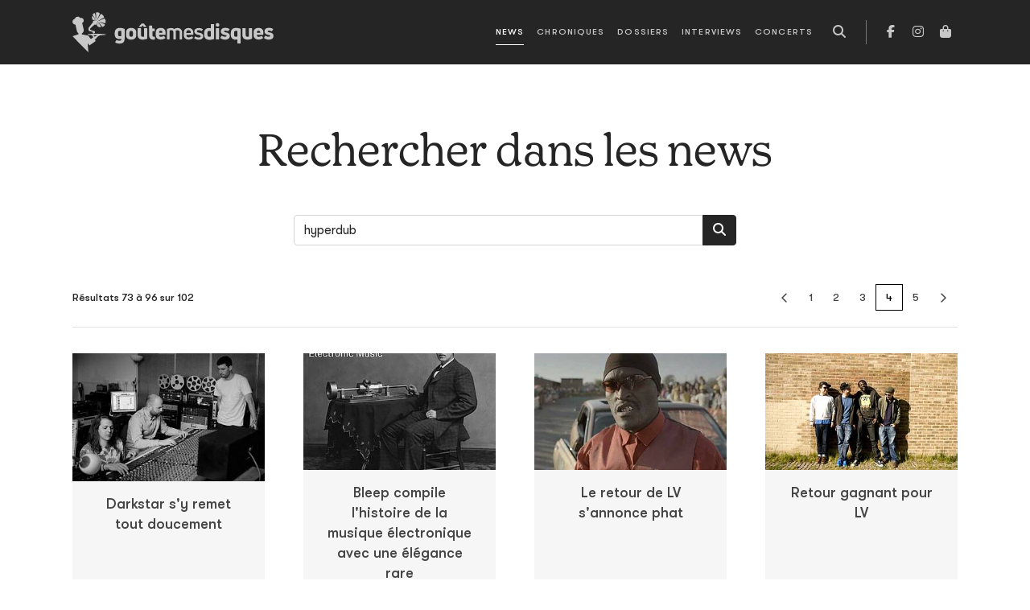

--- FILE ---
content_type: text/html; charset=utf-8
request_url: https://www.goutemesdisques.com/no_cache/news/rechercher/hyperdub/page/3/
body_size: 10625
content:
<!DOCTYPE html>
<html lang="fr">
<head>

<meta charset="utf-8">
<!-- 
	This website is powered by TYPO3 - inspiring people to share!
	TYPO3 is a free open source Content Management Framework initially created by Kasper Skaarhoj and licensed under GNU/GPL.
	TYPO3 is copyright 1998-2017 of Kasper Skaarhoj. Extensions are copyright of their respective owners.
	Information and contribution at http://typo3.org/
-->



<title>News</title>
<meta name="generator" content="TYPO3 CMS">


<link rel="stylesheet" type="text/css" href="/fileadmin/templates/2021/css/main.css?1713344430" media="all">
<link rel="stylesheet" type="text/css" href="/typo3temp/stylesheet_7ffbc85f8d.css?1734335421" media="all">



<script src="/typo3temp/javascript_dd82474708.js?1734335421" type="text/javascript"></script>


<meta name="viewport" content="width=device-width, initial-scale=1, maximum-scale=1.0">
<!-- Facebook Pixel Code -->
<script>
!function(f,b,e,v,n,t,s)
    {if(f.fbq)return;n=f.fbq=function(){n.callMethod?
    n.callMethod.apply(n,arguments):n.queue.push(arguments)};
    if(!f._fbq)f._fbq=n;n.push=n;n.loaded=!0;n.version='2.0';
    n.queue=[];t=b.createElement(e);t.async=!0;
    t.src=v;s=b.getElementsByTagName(e)[0];
    s.parentNode.insertBefore(t,s)}(window, document,'script',
    'https://connect.facebook.net/en_US/fbevents.js');
fbq('init', '2017793245107645');
fbq('track', 'PageView');
</script>
<noscript><img height="1" width="1" style="display:none"
src="https://www.facebook.com/tr?id=2017793245107645&ev=PageView&noscript=1"
/></noscript>
<!-- End Facebook Pixel Code -->
</head>
<body data-pid="10">
<script async src="https://static.addtoany.com/menu/page.js"></script><!-- Google tag (gtag.js) -->
<script async src="https://www.googletagmanager.com/gtag/js?id=G-N6E5QQSCNZ"></script>
<script>
  window.dataLayer = window.dataLayer || [];
  function gtag(){dataLayer.push(arguments);}
  gtag('js', new Date());

  gtag('config', 'G-N6E5QQSCNZ');
</script><header class="main-header">
	<nav class="navbar navbar-expand-lg navbar-dark">
		<div class="container-lg">
			<a class="navbar-brand" href="/accueil/">
				<svg class="logo" width="250" height="50">
					<use xlink:href="/fileadmin/templates/2021/svg/sprite.svg#gmd-logo"></use>
				</svg>
			</a>
			<button class="navbar-toggler" type="button" aria-label="Toggle navigation">
				<span class="icon"></span>
			</button>
			<div class="collapse-- navbar-collapse nav-container">
				<ul class="navbar-nav ms-lg-auto me-lg-2">
					<li class="d-lg-none mb-3"><a href="/accueil/"><img src="/fileadmin/templates/2021/svg/sigle.svg" width="40" alt=""></a></li>
					<li data-pid="10" class="active"><a href="/news/">News</a></li><li data-pid="9"><a href="/chroniques/">Chroniques</a></li><li data-pid="25"><a href="/dossiers/">Dossiers</a></li><li data-pid="8"><a href="/interviews/">Interviews</a></li><li data-pid="7"><a href="/concerts/">Concerts</a></li>
				</ul>
				<button class="btn d-none d-lg-inline-block" data-action="open-search" title="Recherche">
	<i class="fas fa-search"></i>
</button>
<div class="search-box pt-3">
	<form action="/no_cache/recherche/" enctype="multipart/form-data" method="post">
		<div class="modal-header p-0 border-0 mb-3">
			<div class="text-white text-chapter">Recherche</div>
			<button type="button" class="btn-close btn-close-white" data-bs-dismiss="modal" aria-label="Fermer"></button>
		</div>
		<input name="tx_fesearchintable_pi1[sword]" class="form-control form-control-lg" type="search" placeholder="Rechercher">
	</form>
</div>
				<ul class="nav-social">
					<li><a href="https://facebook.com/goutemesdisques" target="_blank" title="Facebook"><i class="fab fa-facebook-f"></i></a></li>
<!--					<li><a href="https://twitter.com/goutemesdisques" target="_blank" title="Twitter / X"><i class="fab fa-x-twitter"></i></a></li>-->
					<li><a href="https://www.instagram.com/goutemesdisques/" target="_blank" title="Instagram"><i class="fab fa-instagram"></i></a></li><!--
					<li><a target="_blank" href="https://play.spotify.com/user/goutemesdisques" title="Spotify"><i class="fab fa-spotify"></i></a></li>-->
					<li><a target="_blank" href="https://goutemesdisques.bigcartel.com/" title="Shop"><i class="fas fa-shopping-bag"></i></a></li>
				</ul>
			</div>
		</div>
	</nav>
</header>

	<div class="contentWrap">
		<div class="mainContent">
			
	<!--  CONTENT ELEMENT, uid:128/list [begin] -->
		
		<!--  Plugin inserted: [begin] -->
			

	<header class="container search-list my-5">
	<h1 class="display-4 text-center my-4 pt-4">Rechercher dans les news</h1>
	<div class="col-lg-8 col-xl-6 mx-lg-auto mt-5">
		<form class="" action="/no_cache/news/" method="post">
			<div class="input-group mb-3">
				
				<input name="tx_ttnews[sword]" type="search" placeholder="Rechercher dans les news" class="form-control" value="hyperdub">
				<button class="btn btn-dark" type="submit" title="Rechercher"><i class="fas fa-search"></i></button>
				
			</div>
		</form>
	</div>
</header>

<div class="container article-index">
	
			
				<div class="border-bottom mb-2">
					<div class="pager"><div class="message">Résultats 73 à 96 sur 102</div><div class="nav"><a href="/no_cache/news/rechercher/hyperdub/page/2/"><i class="far fa-angle-left"></i></a>
<a href="/no_cache/news/rechercher/hyperdub/">1</a>
<a href="/no_cache/news/rechercher/hyperdub/page/1/">2</a>
<a href="/no_cache/news/rechercher/hyperdub/page/2/">3</a>
<span class="numPageSel">4</span>
<a href="/no_cache/news/rechercher/hyperdub/page/4/">5</a>
<a href="/no_cache/news/rechercher/hyperdub/page/4/"><i class="far fa-angle-right"></i></a></div></div>
				</div>
			
			<div class="news-ul row row-cols-sm-2 row-cols-md-3 row-cols-lg-4 g-3 g-lg-4 g-xl-5 py-4">
				
					<div>
						
						
<div class="news-li-v">
	<div class="pic">
		
			<a href="/news/article/darkstar-sy-remet-tout-doucement/">
				<img src="/uploads/_processed_/csm_10254_45ce8630d8.jpg" width="300" height="200" alt="" />
			</a>
		
	</div>
	<div class="info">
		
			
		
		<a href="/news/article/darkstar-sy-remet-tout-doucement/">
			<span>Darkstar s'y remet tout doucement</span></a>
		<div class="date-li" data-starttime="10 04 2012 16:53:07 +0200">le  4 oct. 2012
	</div>
</div>
</div>
					</div>
				
					<div>
						
						
<div class="news-li-v">
	<div class="pic">
		
			<a href="/news/article/bleep-compile-lhistoire-de-la-musique-electronique-avec-une-elegance-rare/">
				<img src="/uploads/_processed_/csm_282868_486466668047135_543965957_n_d8f4fdf6ae.jpg" width="330" height="200" alt="" />
			</a>
		
	</div>
	<div class="info">
		
			
		
		<a href="/news/article/bleep-compile-lhistoire-de-la-musique-electronique-avec-une-elegance-rare/">
			<span>Bleep compile l'histoire de la musique électronique avec une élégance rare</span></a>
		<div class="date-li" data-starttime="08 27 2012 10:22:42 +0200">le 27 août 2012
	</div>
</div>
</div>
					</div>
				
					<div>
						
						
<div class="news-li-v">
	<div class="pic">
		
			<a href="/news/article/le-retour-de-lv-sannonce-phat/">
				<img src="/uploads/_processed_/csm_two9_9ea7a6fa11.jpg" width="330" height="200" alt="" />
			</a>
		
	</div>
	<div class="info">
		
			
		
		<a href="/news/article/le-retour-de-lv-sannonce-phat/">
			<span>Le retour de LV s'annonce phat</span></a>
		<div class="date-li" data-starttime="06 18 2012 19:15:00 +0200">le 18 juin 2012
	</div>
</div>
</div>
					</div>
				
					<div>
						
						
<div class="news-li-v">
	<div class="pic">
		
			<a href="/news/article/retour-gagnant-pour-lv/">
				<img src="/uploads/_processed_/csm_LV1_225f4597b1.jpg" width="330" height="200" alt="" />
			</a>
		
	</div>
	<div class="info">
		
			
		
		<a href="/news/article/retour-gagnant-pour-lv/">
			<span>Retour gagnant pour LV</span></a>
		<div class="date-li" data-starttime="05 23 2012 10:39:43 +0200">le 23 mai 2012
	</div>
</div>
</div>
					</div>
				
					<div>
						
						
<div class="news-li-v">
	<div class="pic">
		
			<a href="/news/article/darkstar-en-studio-pas-avec-the-field-mais-bien-avec-richard-formby/">
				<img src="/uploads/_processed_/csm_darkstar-hyperdub-006_0e410beeb4.jpg" width="330" height="200" alt="" />
			</a>
		
	</div>
	<div class="info">
		
			
		
		<a href="/news/article/darkstar-en-studio-pas-avec-the-field-mais-bien-avec-richard-formby/">
			<span>Darkstar en studio, pas avec The Field mais bien avec Richard Formby</span></a>
		<div class="date-li" data-starttime="03 29 2012 12:20:00 +0200">le 29 mars 2012
	</div>
</div>
</div>
					</div>
				
					<div>
						
						
<div class="news-li-v">
	<div class="pic">
		
			<a href="/news/article/les-eps-de-burial-recoivent-le-traitement-cd/">
				<img src="/uploads/_processed_/csm_Burial-433x288_5e9fc53dab.jpg" width="330" height="200" alt="" />
			</a>
		
	</div>
	<div class="info">
		
			
		
		<a href="/news/article/les-eps-de-burial-recoivent-le-traitement-cd/">
			<span>Les EPs de Burial reçoivent le traitement CD</span></a>
		<div class="date-li" data-starttime="03 11 2012 13:46:00 +0100">le 11 mars 2012
	</div>
</div>
</div>
					</div>
				
					<div>
						
						
<div class="news-li-v">
	<div class="pic">
		
			<a href="/news/article/chaude-actualite-pour-la-uk-bass-music/">
				<img src="/uploads/_processed_/csm_scratchadva_083110_0139a005dc.jpg" width="330" height="200" alt="" />
			</a>
		
	</div>
	<div class="info">
		
			
		
		<a href="/news/article/chaude-actualite-pour-la-uk-bass-music/">
			<span>Chaude actualité pour la uk bass music</span></a>
		<div class="date-li" data-starttime="02 24 2012 12:21:01 +0100">le 24 févr. 2012
	</div>
</div>
</div>
					</div>
				
					<div>
						
						
<div class="news-li-v">
	<div class="pic">
		
			<a href="/news/article/le-nouvel-ep-de-burial-en-stream-integral/">
				<img src="/uploads/_processed_/csm_HDB059_f19f57742e.png" width="330" height="200" alt="" />
			</a>
		
	</div>
	<div class="info">
		
			
		
		<a href="/news/article/le-nouvel-ep-de-burial-en-stream-integral/">
			<span>Le nouvel EP de Burial en stream intégral</span></a>
		<div class="date-li" data-starttime="02 13 2012 08:59:44 +0100">le 13 févr. 2012
	</div>
</div>
</div>
					</div>
				
					<div>
						
						
<div class="news-li-v">
	<div class="pic">
		
			<a href="/news/article/dadub-toujours-plus-haut/">
				<img src="/uploads/_processed_/csm_ci1338_7243_dadub_press_300_78a7785e46.jpg" width="330" height="200" alt="" />
			</a>
		
	</div>
	<div class="info">
		
			
		
		<a href="/news/article/dadub-toujours-plus-haut/">
			<span>Dadub toujours plus haut</span></a>
		<div class="date-li" data-starttime="01 19 2012 13:58:54 +0100">le 19 janv. 2012
	</div>
</div>
</div>
					</div>
				
					<div>
						
						
<div class="news-li-v">
	<div class="pic">
		
			<a href="/news/article/ecoutez-un-premier-extrait-du-nouvel-ep-de-burial/">
				<img src="/uploads/_processed_/csm_Burial_f62ddfe3f5.png" width="330" height="200" alt="" />
			</a>
		
	</div>
	<div class="info">
		
			
		
		<a href="/news/article/ecoutez-un-premier-extrait-du-nouvel-ep-de-burial/">
			<span>Ecoutez un premier extrait du nouvel EP de Burial</span></a>
		<div class="date-li" data-starttime="12 14 2011 14:00:00 +0100">le 14 déc. 2011
	</div>
</div>
</div>
					</div>
				
					<div>
						
						
<div class="news-li-v">
	<div class="pic">
		
			<a href="/news/article/un-nouvel-ep-pour-burial/">
				<img src="/uploads/_processed_/csm_burial_03_d1230e7186.jpg" width="330" height="200" alt="" />
			</a>
		
	</div>
	<div class="info">
		
			
		
		<a href="/news/article/un-nouvel-ep-pour-burial/">
			<span>Un nouvel EP pour Burial</span></a>
		<div class="date-li" data-starttime="12 09 2011 12:25:11 +0100">le  9 déc. 2011
	</div>
</div>
</div>
					</div>
				
					<div>
						
						
<div class="news-li-v">
	<div class="pic">
		
			<a href="/news/article/premier-album-en-vue-sur-hyperdub-pour-scratcha-dva/">
				<img src="/uploads/_processed_/csm_dva_madness_packshot_lo1_d74c74df00.jpg" width="330" height="200" alt="" />
			</a>
		
	</div>
	<div class="info">
		
			
		
		<a href="/news/article/premier-album-en-vue-sur-hyperdub-pour-scratcha-dva/">
			<span>Premier album en vue sur Hyperdub pour Scratcha DVA</span></a>
		<div class="date-li" data-starttime="10 24 2011 19:32:09 +0200">le 24 oct. 2011
	</div>
</div>
</div>
					</div>
				
					<div>
						
						
<div class="news-li-v">
	<div class="pic">
		
			<a href="/news/article/le-gratin-de-la-bass-music-pour-remixer-king-midas-sound/">
				<img src="/uploads/_processed_/csm_king-midas-sound300-1275592988_0c63e3b30e.jpg" width="300" height="200" alt="" />
			</a>
		
	</div>
	<div class="info">
		
			
		
		<a href="/news/article/le-gratin-de-la-bass-music-pour-remixer-king-midas-sound/">
			<span>Le gratin de la bass music pour remixer King Midas Sound</span></a>
		<div class="date-li" data-starttime="08 23 2011 13:33:03 +0200">le 23 août 2011
	</div>
</div>
</div>
					</div>
				
					<div>
						
						
<div class="news-li-v">
	<div class="pic">
		
			<a href="/news/article/darkstar-remonte-un-peu-dans-le-temps/">
				<img src="/uploads/_processed_/csm_darkstargroup_b124b6ce33.jpg" width="330" height="200" alt="" />
			</a>
		
	</div>
	<div class="info">
		
			
		
		<a href="/news/article/darkstar-remonte-un-peu-dans-le-temps/">
			<span>Darkstar remonte un peu dans le temps</span></a>
		<div class="date-li" data-starttime="07 05 2011 16:04:00 +0200">le  5 juil. 2011
	</div>
</div>
</div>
					</div>
				
					<div>
						
						
<div class="news-li-v">
	<div class="pic">
		
			<a href="/news/article/hyperdub-signe-dok/">
				<img src="/uploads/_processed_/csm_dokalbum_052411_cb788f3c76.jpg" width="230" height="200" alt="" />
			</a>
		
	</div>
	<div class="info">
		
			
		
		<a href="/news/article/hyperdub-signe-dok/">
			<span>Hyperdub signe D.O.K.</span></a>
		<div class="date-li" data-starttime="05 30 2011 17:43:03 +0200">le 30 mai 2011
	</div>
</div>
</div>
					</div>
				
					<div>
						
						
<div class="news-li-v">
	<div class="pic">
		
			<a href="/news/article/le-dancehall-selon-soul-jazz-records/">
				<img src="/uploads/_processed_/csm_mysteronart_051911_f2333f7fe8.jpg" width="330" height="200" alt="" />
			</a>
		
	</div>
	<div class="info">
		
			
		
		<a href="/news/article/le-dancehall-selon-soul-jazz-records/">
			<span>Le dancehall selon Soul Jazz Records</span></a>
		<div class="date-li" data-starttime="05 24 2011 11:17:09 +0200">le 24 mai 2011
	</div>
</div>
</div>
					</div>
				
					<div>
						
						
<div class="news-li-v">
	<div class="pic">
		
			<a href="/news/article/le-mysterieux-zomby-signe-chez-4ad/">
				<img src="/uploads/_processed_/csm_zomby2-fader65_6faffcdc6a.jpg" width="330" height="200" alt="" />
			</a>
		
	</div>
	<div class="info">
		
			
		
		<a href="/news/article/le-mysterieux-zomby-signe-chez-4ad/">
			<span>Le mystérieux Zomby signe chez 4AD</span></a>
		<div class="date-li" data-starttime="04 10 2011 13:43:55 +0200">le 10 avril 2011
	</div>
</div>
</div>
					</div>
				
					<div>
						
						
<div class="news-li-v">
	<div class="pic">
		
			<a href="/news/article/burial-sort-a-nouveau-de-sa-cave-poisson-davril/">
				<img src="/uploads/_processed_/csm_burial_01_fe41eb4bb0.jpg" width="330" height="200" alt="" />
			</a>
		
	</div>
	<div class="info">
		
			
		
		<a href="/news/article/burial-sort-a-nouveau-de-sa-cave-poisson-davril/">
			<span>Burial sort à nouveau de sa cave [poisson d'avril]</span></a>
		<div class="date-li" data-starttime="04 01 2011 14:40:00 +0200">le  1 avril 2011
	</div>
</div>
</div>
					</div>
				
					<div>
						
						
<div class="news-li-v">
	<div class="pic">
		
			<a href="/news/article/ecoutez-deux-nouveaux-morceaux-de-burial/">
				<img src="/uploads/_processed_/csm_burial_8af5f0d523.jpg" width="330" height="200" alt="" />
			</a>
		
	</div>
	<div class="info">
		
			
		
		<a href="/news/article/ecoutez-deux-nouveaux-morceaux-de-burial/">
			<span>Ecoutez deux nouveaux morceaux de Burial</span></a>
		<div class="date-li" data-starttime="03 24 2011 12:36:15 +0100">le 24 mars 2011
	</div>
</div>
</div>
					</div>
				
					<div>
						
						
<div class="news-li-v">
	<div class="pic">
		
			<a href="/news/article/conseil-vacances-testez-le-outlook-festival-et-son-affiche-de-reve/">
				<img src="/uploads/_processed_/csm_OutlookFestival_640_3b632a1d20.jpg" width="330" height="200" alt="" />
			</a>
		
	</div>
	<div class="info">
		
			
		
		<a href="/news/article/conseil-vacances-testez-le-outlook-festival-et-son-affiche-de-reve/">
			<span>Conseil vacances: testez le Outlook Festival et son affiche de rêve</span></a>
		<div class="date-li" data-starttime="03 01 2011 10:39:01 +0100">le  1 mars 2011
	</div>
</div>
</div>
					</div>
				
					<div>
						
						
<div class="news-li-v">
	<div class="pic">
		
			<a href="/news/article/darkstar-signe-chez-warp/">
				<img src="/uploads/_processed_/csm_darkstar-jpg_5d466f3785.png" width="330" height="200" alt="" />
			</a>
		
	</div>
	<div class="info">
		
			
		
		<a href="/news/article/darkstar-signe-chez-warp/">
			<span>Darkstar signe chez Warp</span></a>
		<div class="date-li" data-starttime="02 15 2011 17:19:14 +0100">le 15 févr. 2011
	</div>
</div>
</div>
					</div>
				
					<div>
						
						
<div class="news-li-v">
	<div class="pic">
		
			<a href="/news/article/kode9-sur-le-retour/">
				<img src="/uploads/_processed_/csm_Kode9__the_Spaceape_1203601413_229a2b76d5.jpg" width="330" height="200" alt="" />
			</a>
		
	</div>
	<div class="info">
		
			
		
		<a href="/news/article/kode9-sur-le-retour/">
			<span>Kode9 sur le retour</span></a>
		<div class="date-li" data-starttime="01 03 2011 13:59:55 +0100">le  3 janv. 2011
	</div>
</div>
</div>
					</div>
				
					<div>
						
						
<div class="news-li-v">
	<div class="pic">
		
			<a href="/news/article/ikonika-de-retour/">
				<img src="/uploads/_processed_/csm_ikonikalabel_110310_a27b219c66.jpg" width="300" height="200" alt="" />
			</a>
		
	</div>
	<div class="info">
		
			
		
		<a href="/news/article/ikonika-de-retour/">
			<span>Ikonika de retour</span></a>
		<div class="date-li" data-starttime="11 04 2010 07:48:06 +0100">le  4 nov. 2010
	</div>
</div>
</div>
					</div>
				
					<div>
						
						
<div class="news-li-v">
	<div class="pic">
		
			<a href="/news/article/terror-danjah-revient-sur-hyperdub/">
				<img src="/uploads/_processed_/csm_terror-danjah-undeniable_d8dd097cc2.jpg" width="312" height="200" alt="" />
			</a>
		
	</div>
	<div class="info">
		
			
		
		<a href="/news/article/terror-danjah-revient-sur-hyperdub/">
			<span>Terror Danjah revient sur Hyperdub</span></a>
		<div class="date-li" data-starttime="10 07 2010 13:47:06 +0200">le  7 oct. 2010
	</div>
</div>
</div>
					</div>
				
			</div>
			
				<div class="border-top mt-2">
					<div class="pager"><div class="message">Résultats 73 à 96 sur 102</div><div class="nav"><a href="/no_cache/news/rechercher/hyperdub/page/2/"><i class="far fa-angle-left"></i></a>
<a href="/no_cache/news/rechercher/hyperdub/">1</a>
<a href="/no_cache/news/rechercher/hyperdub/page/1/">2</a>
<a href="/no_cache/news/rechercher/hyperdub/page/2/">3</a>
<span class="numPageSel">4</span>
<a href="/no_cache/news/rechercher/hyperdub/page/4/">5</a>
<a href="/no_cache/news/rechercher/hyperdub/page/4/"><i class="far fa-angle-right"></i></a></div></div>
				</div>
			
		
</div>

		<!--  Plugin inserted: [end] -->
			
	<!--  CONTENT ELEMENT, uid:128/list [end] -->
		
		</div>
		<div class="post_content"></div>
	</div>


	<footer class="more-content">
	<div class="container">
		<div class="row gx-xl-5">
			<div class="col-md-6 col-xl-4">
				<h4>News</h4>
				<div class="newsTabs" data-ui="tabs">
					
						<div class="tab">
							<h5><i class="far fa-clock me-2"></i>Dernières publiées</h5>
							
<ul class="news-ul">
	
		<li class="news-li">
			<div class="info">
				<h4>
					<a href="/news/article/des-tickets-a-gagner-pour-dire-au-revoir-a-la-muerte/">
						Des tickets à gagner pour dire au revoir à La Muerte
					</a>
				</h4>
				<div class="date-li" data-starttime="12 08 2025 11:15:00 +0100">le  8 déc. 2025</div>
			</div>
		</li>
	
		<li class="news-li">
			<div class="info">
				<h4>
					<a href="/news/article/the-coral-noel-leur-va-si-bien/">
						The Coral : Noël leur va si bien
					</a>
				</h4>
				<div class="date-li" data-starttime="12 05 2025 11:59:48 +0100">le  5 déc. 2025</div>
			</div>
		</li>
	
		<li class="news-li">
			<div class="info">
				<h4>
					<a href="/news/article/ty-segall-un-ep-live-pour-les-10-ans-de-son-emotional-mugger/">
						Ty Segall : un EP live pour les 10 ans de son Emotional Mugger
					</a>
				</h4>
				<div class="date-li" data-starttime="12 05 2025 11:40:00 +0100">le  5 déc. 2025</div>
			</div>
		</li>
	
		<li class="news-li">
			<div class="info">
				<h4>
					<a href="/news/article/the-wave-pictures-un-secret-toujours-bien-garde-malgre-les-annees/">
						The Wave Pictures, un secret toujours bien gardé malgré les années
					</a>
				</h4>
				<div class="date-li" data-starttime="12 04 2025 13:00:00 +0100">le  4 déc. 2025</div>
			</div>
		</li>
	
		<li class="news-li">
			<div class="info">
				<h4>
					<a href="/news/article/aphex-twin-depose-deux-nouveaux-sons-sur-soundcloud/">
						Aphex Twin dépose deux nouveaux sons sur Soundcloud
					</a>
				</h4>
				<div class="date-li" data-starttime="11 30 2025 08:45:00 +0100">le 30 nov. 2025</div>
			</div>
		</li>
	
		<li class="news-li">
			<div class="info">
				<h4>
					<a href="/news/article/on-ne-sait-pas-ou-vont-jeanjass-et-caballero-mais-on-fera-tout-pour-les-y-accompagner/">
						On ne sait pas où vont JeanJass et Caballero, mais on fera tout pour les y accompagner
					</a>
				</h4>
				<div class="date-li" data-starttime="11 28 2025 09:10:00 +0100">le 28 nov. 2025</div>
			</div>
		</li>
	
		<li class="news-li">
			<div class="info">
				<h4>
					<a href="/news/article/les-talking-heads-compilent-des-raretes/">
						Les Talking Heads compilent des raretés
					</a>
				</h4>
				<div class="date-li" data-starttime="11 28 2025 08:52:23 +0100">le 28 nov. 2025</div>
			</div>
		</li>
	
		<li class="news-li">
			<div class="info">
				<h4>
					<a href="/news/article/the-notwist-en-urgence-absolue/">
						The Notwist, en urgence absolue
					</a>
				</h4>
				<div class="date-li" data-starttime="11 27 2025 21:10:00 +0100">le 27 nov. 2025</div>
			</div>
		</li>
	
		<li class="news-li">
			<div class="info">
				<h4>
					<a href="/news/article/it-it-anita-na-toujours-pas-trouve-la-pedale-de-frein/">
						It It Anita n'a toujours pas trouvé la pédale de frein
					</a>
				</h4>
				<div class="date-li" data-starttime="11 27 2025 15:10:00 +0100">le 27 nov. 2025</div>
			</div>
		</li>
	
		<li class="news-li">
			<div class="info">
				<h4>
					<a href="/news/article/ulrika-spacek-continue-de-mettre-de-leau-dans-son-ayahuasca/">
						Ulrika Spacek continue de mettre de l'eau dans son ayahuasca
					</a>
				</h4>
				<div class="date-li" data-starttime="11 27 2025 10:48:07 +0100">le 27 nov. 2025</div>
			</div>
		</li>
	
</ul>

						</div>
					
					
						<div class="tab">
							<h5><i class="far fa-star me-2"></i>Les plus consultées</h5>
							
<ul class="news-ul">
	
		<li class="news-li">
			<div class="info">
				<h4>
					<a href="/dossiers/?tx_ttnews%5Btt_news%5D=33691&amp;cHash=e06417ee05fc4cd2f92615c98bfdc234">
						Makala signe un retour fracassant avec &quot;Hotel Yotsuya&quot;
					</a>
				</h4>
				<div class="date-li" data-starttime="11 24 2025 08:45:00 +0100">le 24 nov. 2025</div>
			</div>
		</li>
	
		<li class="news-li">
			<div class="info">
				<h4>
					<a href="/dossiers/?tx_ttnews%5Btt_news%5D=33702&amp;cHash=c984f0f0bef6e717f25ecb7bbc7ef146">
						L'album Nas x DJ Premier sortira en décembre
					</a>
				</h4>
				<div class="date-li" data-starttime="11 26 2025 09:39:10 +0100">le 26 nov. 2025</div>
			</div>
		</li>
	
		<li class="news-li">
			<div class="info">
				<h4>
					<a href="/dossiers/?tx_ttnews%5Btt_news%5D=33686&amp;cHash=75e05ebb2debcde296dd70a26d9d2bad">
						Charli XCX va raconter Brat à sa façon chez A24
					</a>
				</h4>
				<div class="date-li" data-starttime="11 21 2025 10:20:00 +0100">le 21 nov. 2025</div>
			</div>
		</li>
	
		<li class="news-li">
			<div class="info">
				<h4>
					<a href="/dossiers/?tx_ttnews%5Btt_news%5D=33687&amp;cHash=8d1001bd36a01a554d9e81f99921a45d">
						Deadletter voudra exister dans la cuvée 2026 du post-punk anglais
					</a>
				</h4>
				<div class="date-li" data-starttime="11 21 2025 15:17:19 +0100">le 21 nov. 2025</div>
			</div>
		</li>
	
		<li class="news-li">
			<div class="info">
				<h4>
					<a href="/dossiers/?tx_ttnews%5Btt_news%5D=33703&amp;cHash=2fab5dab0a8948c631ae827e80bdb647">
						TTSSFU, melancholia ultra
					</a>
				</h4>
				<div class="date-li" data-starttime="11 26 2025 14:55:31 +0100">le 26 nov. 2025</div>
			</div>
		</li>
	
		<li class="news-li">
			<div class="info">
				<h4>
					<a href="/dossiers/?tx_ttnews%5Btt_news%5D=33685&amp;cHash=e59f49e187b17e9692d591ce5c036c53">
						HEALTH pète la forme (vous l'avez?)
					</a>
				</h4>
				<div class="date-li" data-starttime="11 21 2025 10:10:00 +0100">le 21 nov. 2025</div>
			</div>
		</li>
	
		<li class="news-li">
			<div class="info">
				<h4>
					<a href="/dossiers/?tx_ttnews%5Btt_news%5D=33693&amp;cHash=dcbb36e62dfe27c7575db824e1b64c3a">
						Westside Cowboy poursuit sur sa lancée
					</a>
				</h4>
				<div class="date-li" data-starttime="11 24 2025 08:40:00 +0100">le 24 nov. 2025</div>
			</div>
		</li>
	
		<li class="news-li">
			<div class="info">
				<h4>
					<a href="/dossiers/?tx_ttnews%5Btt_news%5D=33688&amp;cHash=27d06b4b3d78a4b6e17c8c4ecab3855e">
						Les débuts en solo d'Alan Vega réédités
					</a>
				</h4>
				<div class="date-li" data-starttime="11 21 2025 15:10:00 +0100">le 21 nov. 2025</div>
			</div>
		</li>
	
		<li class="news-li">
			<div class="info">
				<h4>
					<a href="/dossiers/?tx_ttnews%5Btt_news%5D=33701&amp;cHash=54147621a2d1ae3253797125ad7cea59">
						Nathan Fake débarque chez InFiné
					</a>
				</h4>
				<div class="date-li" data-starttime="11 26 2025 08:00:00 +0100">le 26 nov. 2025</div>
			</div>
		</li>
	
		<li class="news-li">
			<div class="info">
				<h4>
					<a href="/dossiers/?tx_ttnews%5Btt_news%5D=33708&amp;cHash=d74b341f80c2eb08fbb8d5475c3f7a62">
						It It Anita n'a toujours pas trouvé la pédale de frein
					</a>
				</h4>
				<div class="date-li" data-starttime="11 27 2025 15:10:00 +0100">le 27 nov. 2025</div>
			</div>
		</li>
	
</ul>

						</div>
					
				</div>
			</div>

			<div class="col-md-6 col-xl-4">
				<h4>Chroniques</h4>
				<div class="chroTabs" data-ui="tabs">
					
						<div class="tab">
							<h5><i class="far fa-clock me-2"></i>Dernières publiées</h5>
							
<div class="sideChros latest">
	<div class="chro-ul">
		
			<div>
				<a class="chro-li" href="/chroniques/album/the-bestiary/">
	<div class="pic"><img src="/uploads/tx_gmdchron/pi1/_processed_/csm_a0495744873_10_1d942e7044.jpg" width="160" height="160" alt="" /></div>
	<div class="info">
		<div class="t1">The Bestiary</div>
		<div class="t2">Castle Rat</div>
		
		<div class="date-li">le 25 nov. 2025</div>
	</div>
</a>
			</div>
		
			<div>
				<a class="chro-li" href="/chroniques/album/batakari/">
	<div class="pic"><img src="/uploads/tx_gmdchron/pi1/_processed_/csm_a4162523489_10_0dcd9f86d8.jpg" width="160" height="160" alt="" /></div>
	<div class="info">
		<div class="t1">Batakari</div>
		<div class="t2">Ata Kak</div>
		
		<div class="date-li">le 22 nov. 2025</div>
	</div>
</a>
			</div>
		
			<div>
				<a class="chro-li" href="/chroniques/album/dom-perignon-crying/">
	<div class="pic"><img src="/uploads/tx_gmdchron/pi1/_processed_/csm_dpc_260ba0c026.jpg" width="160" height="160" alt="" /></div>
	<div class="info">
		<div class="t1">DOM PERIGNON CRYING</div>
		<div class="t2">Josman</div>
		
		<div class="date-li">le 19 nov. 2025</div>
	</div>
</a>
			</div>
		
			<div>
				<a class="chro-li" href="/chroniques/album/an-insatiable-violence/">
	<div class="pic"><img src="/uploads/tx_gmdchron/pi1/_processed_/csm_a2650417027_10_97359bc7fd.jpg" width="160" height="160" alt="" /></div>
	<div class="info">
		<div class="t1">An Insatiable Violence</div>
		<div class="t2">Cryptopsy</div>
		
		<div class="date-li">le 19 nov. 2025</div>
	</div>
</a>
			</div>
		
			<div>
				<a class="chro-li" href="/chroniques/album/tremor/">
	<div class="pic"><img src="/uploads/tx_gmdchron/pi1/_processed_/csm_a2951150053_10_c51987439a.jpg" width="160" height="160" alt="" /></div>
	<div class="info">
		<div class="t1">Tremor</div>
		<div class="t2">Daniel Avery</div>
		
		<div class="date-li">le 18 nov. 2025</div>
	</div>
</a>
			</div>
		
			<div>
				<a class="chro-li" href="/chroniques/album/la-fuite-en-avant/">
	<div class="pic"><img src="/uploads/tx_gmdchron/pi1/_processed_/csm_61NqqluN9DL._UF894_1000_QL80__3bc39f39e9.jpg" width="160" height="160" alt="" /></div>
	<div class="info">
		<div class="t1">La fuite en avant</div>
		<div class="t2">Orelsan</div>
		
		<div class="date-li">le 14 nov. 2025</div>
	</div>
</a>
			</div>
		
			<div>
				<a class="chro-li" href="/chroniques/album/nocturnal-birding/">
	<div class="pic"><img src="/uploads/tx_gmdchron/pi1/_processed_/csm_nocturtnal_a665f51a5e.jpg" width="160" height="160" alt="" /></div>
	<div class="info">
		<div class="t1">Nocturnal Birding</div>
		<div class="t2">Author &amp; Punisher</div>
		
		<div class="date-li">le 14 nov. 2025</div>
	</div>
</a>
			</div>
		
			<div>
				<a class="chro-li" href="/chroniques/album/all-under-heaven/">
	<div class="pic"><img src="/uploads/tx_gmdchron/pi1/_processed_/csm_a2186329783_10_56dadfa7bb.jpg" width="160" height="160" alt="" /></div>
	<div class="info">
		<div class="t1">All Under Heaven</div>
		<div class="t2">Theurgion</div>
		
		<div class="date-li">le 13 nov. 2025</div>
	</div>
</a>
			</div>
		
			<div>
				<a class="chro-li" href="/chroniques/album/poly/">
	<div class="pic"><img src="/uploads/tx_gmdchron/pi1/_processed_/csm_a3130625942_10_8ab0b51c42.jpg" width="160" height="160" alt="" /></div>
	<div class="info">
		<div class="t1">Poly</div>
		<div class="t2">Efdemin</div>
		
		<div class="date-li">le  8 nov. 2025</div>
	</div>
</a>
			</div>
		
			<div>
				<a class="chro-li" href="/chroniques/album/record/">
	<div class="pic"><img src="/uploads/tx_gmdchron/pi1/_processed_/csm_keroue_record_3000x3000x300dpiFINAL-1-1024x1024_fecc7b1bcb.jpg" width="160" height="160" alt="" /></div>
	<div class="info">
		<div class="t1">Record</div>
		<div class="t2">Keroué</div>
		
		<div class="date-li">le  6 nov. 2025</div>
	</div>
</a>
			</div>
		
	</div>
</div>

						</div>
					
					
						<div class="tab">
							<h5><i class="far fa-star me-2"></i>Les plus consultées</h5>
							
<div class="sideChros latest">
	<div class="chro-ul">
		
			<div>
				<a class="chro-li" href="/chroniques/album/la-fuite-en-avant/">
	<div class="pic"><img src="/uploads/tx_gmdchron/pi1/_processed_/csm_61NqqluN9DL._UF894_1000_QL80__3bc39f39e9.jpg" width="160" height="160" alt="" /></div>
	<div class="info">
		<div class="t1">La fuite en avant</div>
		<div class="t2">Orelsan</div>
		
		<div class="date-li">le 14 nov. 2025</div>
	</div>
</a>
			</div>
		
			<div>
				<a class="chro-li" href="/chroniques/album/una-lunghissima-ombra/">
	<div class="pic"><img src="/uploads/tx_gmdchron/pi1/_processed_/csm_a1555155483_10_92b7f21a81.jpg" width="160" height="160" alt="" /></div>
	<div class="info">
		<div class="t1">Una lunghissima ombra</div>
		<div class="t2">Andrea Laszlo de Simone</div>
		
		<div class="date-li">le  1 nov. 2025</div>
	</div>
</a>
			</div>
		
			<div>
				<a class="chro-li" href="/chroniques/album/record/">
	<div class="pic"><img src="/uploads/tx_gmdchron/pi1/_processed_/csm_keroue_record_3000x3000x300dpiFINAL-1-1024x1024_fecc7b1bcb.jpg" width="160" height="160" alt="" /></div>
	<div class="info">
		<div class="t1">Record</div>
		<div class="t2">Keroué</div>
		
		<div class="date-li">le  6 nov. 2025</div>
	</div>
</a>
			</div>
		
			<div>
				<a class="chro-li" href="/chroniques/album/dj-kicks-12/">
	<div class="pic"><img src="/uploads/tx_gmdchron/pi1/a4156102179_10.jpg" width="1200" height="1200" alt="" /></div>
	<div class="info">
		<div class="t1">DJ-Kicks</div>
		<div class="t2">Modeselektor</div>
		
		<div class="date-li">le 27 oct. 2025</div>
	</div>
</a>
			</div>
		
			<div>
				<a class="chro-li" href="/chroniques/album/tremor/">
	<div class="pic"><img src="/uploads/tx_gmdchron/pi1/_processed_/csm_a2951150053_10_c51987439a.jpg" width="160" height="160" alt="" /></div>
	<div class="info">
		<div class="t1">Tremor</div>
		<div class="t2">Daniel Avery</div>
		
		<div class="date-li">le 18 nov. 2025</div>
	</div>
</a>
			</div>
		
			<div>
				<a class="chro-li" href="/chroniques/album/watt/">
	<div class="pic"><img src="/uploads/tx_gmdchron/pi1/belin.jpg" width="1900" height="1900" alt="" /></div>
	<div class="info">
		<div class="t1">Watt</div>
		<div class="t2">Bertrand Belin</div>
		
		<div class="date-li">le  2 oct. 2025</div>
	</div>
</a>
			</div>
		
			<div>
				<a class="chro-li" href="/chroniques/album/poly/">
	<div class="pic"><img src="/uploads/tx_gmdchron/pi1/_processed_/csm_a3130625942_10_8ab0b51c42.jpg" width="160" height="160" alt="" /></div>
	<div class="info">
		<div class="t1">Poly</div>
		<div class="t2">Efdemin</div>
		
		<div class="date-li">le  8 nov. 2025</div>
	</div>
</a>
			</div>
		
			<div>
				<a class="chro-li" href="/chroniques/album/dom-perignon-crying/">
	<div class="pic"><img src="/uploads/tx_gmdchron/pi1/_processed_/csm_dpc_260ba0c026.jpg" width="160" height="160" alt="" /></div>
	<div class="info">
		<div class="t1">DOM PERIGNON CRYING</div>
		<div class="t2">Josman</div>
		
		<div class="date-li">le 19 nov. 2025</div>
	</div>
</a>
			</div>
		
			<div>
				<a class="chro-li" href="/chroniques/album/all-systems-are-lying/">
	<div class="pic"><img src="/uploads/tx_gmdchron/pi1/_processed_/csm_a1074104997_10_5a9af32056.jpg" width="160" height="160" alt="" /></div>
	<div class="info">
		<div class="t1">All Systems Are Lying</div>
		<div class="t2">Soulwax</div>
		
		<div class="date-li">le 15 oct. 2025</div>
	</div>
</a>
			</div>
		
			<div>
				<a class="chro-li" href="/chroniques/album/submersus/">
	<div class="pic"><img src="/uploads/tx_gmdchron/pi1/_processed_/csm_a2177521370_10_6ca53f7887.jpg" width="160" height="160" alt="" /></div>
	<div class="info">
		<div class="t1">Submersus</div>
		<div class="t2">Hell</div>
		
		<div class="date-li">le  6 nov. 2025</div>
	</div>
</a>
			</div>
		
	</div>
</div>

						</div>
					
				</div>
			</div>

			<div class="col-xl-4">
				<div class="row">
					<div class="col-sm-6 col-xl-12">
						<h4 class="stroke-r mb-5">Dossiers</h4>
						
<ul class="home-dossiers-ul mb-5">
	
		<li class="home-dossiers-li">
			<a href="/dossiers/id/wake-up-the-dead-29/">
				<span class="overlay bg-cover" style="background-image: url(/uploads/_processed_/csm_wakeUpTheDead-thumb_13_cccd3f6f6f.jpg)">
					<span class="info text-truncate">
						<span class="title">Wake Up The Dead #29</span>
					</span>
				</span>
			</a>
		</li>
	
		<li class="home-dossiers-li">
			<a href="/dossiers/id/wake-up-the-dead-28/">
				<span class="overlay bg-cover" style="background-image: url(/uploads/pics/wakeUpTheDead-thumb_12.jpg)">
					<span class="info text-truncate">
						<span class="title">Wake Up The Dead #28</span>
					</span>
				</span>
			</a>
		</li>
	
		<li class="home-dossiers-li">
			<a href="/dossiers/id/edito-pourquoi-on-quitte-spotify/">
				<span class="overlay bg-cover" style="background-image: url(/uploads/_processed_/csm_edito-thumb_01_7707138826.jpg)">
					<span class="info text-truncate">
						<span class="title">Édito : Pourquoi on quitte Spotify</span>
					</span>
				</span>
			</a>
		</li>
	
</ul>

					</div>
					<div class="col-sm-6 col-xl-12">
						<h4 class="stroke-r mb-5">Podcasts &amp; playlists</h4>
						

<div class="home-rewind clearfix" data-ui="owl">
	
		<div>
			
					<a target="_blank" href="https://smartlink.ausha.co/passe-decisive/passe-decisive-episode-1">
						<img src="/uploads/_processed_/csm_passe_de__cisive_4b192a4468.png" width="600" height="600" alt="" />
						<span class="overlay">
					<span class="info">
						
							
							<div class="text-chapter small mb-2">Playlists <i class="fas fa-external-link-alt ms-1"></i></div>
						
						<span class="title">Numéro 1 de Passe Décisive</span>
					</span>
				</span>
					</a>
				
		</div>
	
		<div>
			
					<a target="_blank" href="https://push.fm/fl/valeur-ajout-e">
						<img src="/uploads/_processed_/csm_passe_de___paul_st_hilaire_51bc537383.png" width="600" height="600" alt="" />
						<span class="overlay">
					<span class="info">
						
							
							<div class="text-chapter small mb-2">Playlists <i class="fas fa-external-link-alt ms-1"></i></div>
						
						<span class="title">Valeur ajoutée Paul St Hilaire</span>
					</span>
				</span>
					</a>
				
		</div>
	
		<div>
			
					<a target="_blank" href="https://push.fm/fl/hangover-the-dj">
						<img src="/uploads/_processed_/csm_HANGOVER_THE_DJ_Ambre_Chalumeau_Cover_Playlist_9d1867ed0c.jpg" width="600" height="600" alt="" />
						<span class="overlay">
					<span class="info">
						
							
							<div class="text-chapter small mb-2">Playlists <i class="fas fa-external-link-alt ms-1"></i></div>
						
						<span class="title">Hang(over) the dj Ambre Chalumeau A</span>
					</span>
				</span>
					</a>
				
		</div>
	
		<div>
			
					<a href="/dossiers/id/game-changer-22-tropicall-records-et-can/">
						<img src="/uploads/pics/gc22-1.jpg" width="1400" height="1400" alt="" />
						<span class="overlay">
					<span class="info">
						<span class="title">Game Changer #22 : Tropicall Records et Can</span>
					</span>
				</span>
					</a>
				
		</div>
	
		<div>
			
					<a target="_blank" href="https://push.fm/fl/hangover-the-dj-2">
						<img src="/uploads/_processed_/csm_Hangover_The_DJ_vonbikrav_Cover_b8f3254cc8.jpg" width="400" height="400" alt="" />
						<span class="overlay">
					<span class="info">
						
							
							<div class="text-chapter small mb-2">Playlists <i class="fas fa-external-link-alt ms-1"></i></div>
						
						<span class="title">Hang(over) The DJ : Von Bikräv</span>
					</span>
				</span>
					</a>
				
		</div>
	
</div>

					</div>
				</div>
			</div>
		</div>
	</div>
</footer>

<footer class="main-footer">
	<div class="container">
		<div class="row">
			<div class="col-lg-3 col-xl-4 small">
				<span class="logo"><img src="/fileadmin/templates/2021/svg/sigle.svg"></span>
				<p class="my-3">Bon goût et mauvaise foi depuis le 1<sup>er</sup> octobre 2008</p>
				<div class="copyright">© <strong>goûte</strong>mes<strong>disques</strong> 2008&nbsp;-&nbsp;2025
				</div>
			</div>
			<div class="col-sm-6 col-md d-none d-lg-block">
				<h5 class="stroke-r">Menu</h5>
				<ul><li data-pid="11"><a href="/accueil/">Accueil</a></li><li data-pid="10" class="active"><a href="/news/">News</a></li><li data-pid="9"><a href="/chroniques/">Chroniques</a></li><li data-pid="25"><a href="/dossiers/">Dossiers</a></li><li data-pid="8"><a href="/interviews/">Interviews</a></li><li data-pid="7"><a href="/concerts/">Concerts</a></li></ul>
			</div>
			<div class="col-sm-6 col-md">
				<h5 class="stroke-r">GMD connect</h5>
				<ul class="social">
	<li>
		<a target="_blank" href="https://facebook.com/goutemesdisques" title="Facebook">
			<i class="fab fa-fw fa-facebook-f"></i><span>Facebook</span>
		</a>
	</li><!--
	<li>
		<a target="_blank" href="https://twitter.com/goutemesdisques" title="Twitter / X">
			<i class="fab fa-fw fa-x-twitter"></i><span>Twitter / X</span>
		</a>
	</li>-->
	<li>
		<a href="https://www.instagram.com/goutemesdisques/" target="_blank" title="Instagram">
			<i class="fab fa-fw fa-instagram"></i><span>Instagram</span>
		</a>
	</li>
	<li>
		<a href="https://discord.com/invite/EvhRFmyze7" target="_blank" title="Discord">
			<i class="fab fa-fw fa-discord"></i><span>Discord</span>
		</a>
	</li>
	<li>
		<a target="_blank" href="https://soundcloud.com/goutemesdisques" title="Soundcloud">
			<i class="fab fa-fw fa-soundcloud"></i><span>Soundcloud</span>
		</a>
	</li>
<!--	<li class="break"></li>-->
	<li>
		<a target="_blank" href="http://www.mixcloud.com/Go%C3%BBteMesDisques/" title="Mixcloud">
			<i class="fab fa-fw fa-mixcloud"></i><span>Mixcloud</span>
		</a>
	</li><!--
	<li>
		<a target="_blank" href="https://play.spotify.com/user/goutemesdisques" title="Spotify">
			<i class="fab fa-fw fa-spotify"></i><span>Spotify</span>
		</a>
	</li>-->
	<li>
		<a target="_blank" href="http://www.goutemesdisques.com/feed/" title="Syndication RSS">
			<i class="fa fa-fw fa-rss"></i><span>Syndication RSS</span>
		</a>
	</li>
</ul>
				<p class="small my-3">Vous appréciez le contenu de GMD&nbsp;?<br>Soutenez-nous sur Tipeee :</p>
				<a href="https://fr.tipeee.com/goute-mes-disques" target="_blank" class="tipeee">
					<svg width="100">
						<use xlink:href="/fileadmin/templates/2021/svg/sprite.svg#tipeee-logo"></use>
					</svg>
				</a>
			</div>
			<div class="col-sm-6 col-md">
				<h5 class="stroke-r">Contacter GMD</h5>
				<p class="small">Vous souhaitez nous contacter pour des envois promotionnels, rejoindre l'équipe, ou nous insulter copieusement? C'est par ici.</p>
				<ul>
					<li>
						<a href="/contact/"><i class="fa fa-fw fa-pencil"></i>Contact</a>
					</li>
					<li>
						<a href="/equipe/"><i class="fa fa-fw fa-users"></i>Équipe</a>
					</li>
				</ul>
			</div>
		</div>
	</div>
</footer>

<script src="/fileadmin/templates/2021/js/app.js?1713344825" type="text/javascript"></script>


</body>
</html>